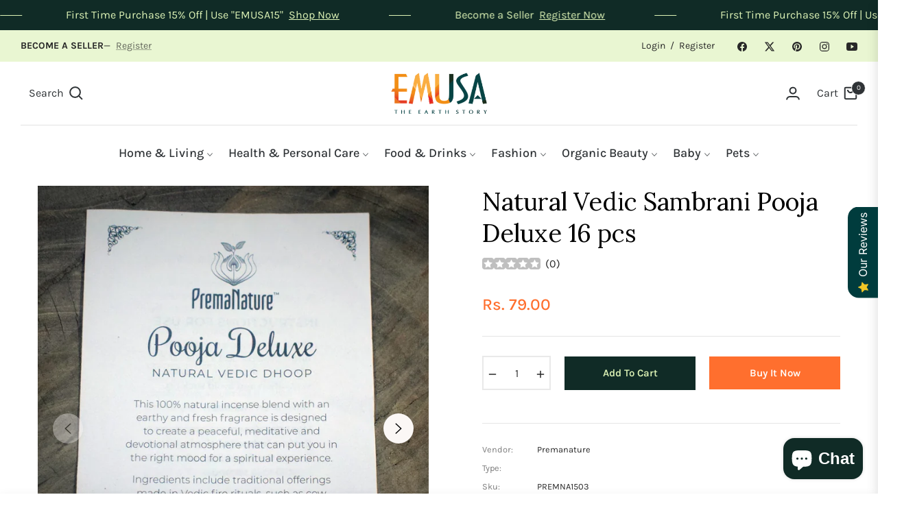

--- FILE ---
content_type: text/css
request_url: https://emusasustainable.com/cdn/shop/t/6/assets/component-pickup-availability.css?v=34044581668719175841701953843
body_size: 73
content:
pickup-availability{display:block}pickup-availability[available]{min-height:8rem}.pickup-availability-preview{align-items:flex-start;display:flex;gap:.2rem;padding:0rem 2rem 0 0}.pickup-availability-preview .icon{flex-shrink:0;height:1.8rem;width:1.2rem;fill:#21d17d;margin-right:.5rem}.pickup-availability-preview .icon-unavailable{height:1.6rem;margin-top:.1rem}.pickup-availability-button{background-color:transparent;color:rgba(var(--color-foreground),.75);border:none;padding:0 0 .2rem;text-align:left;text-decoration:underline;font-size:14px}.pickup-availability-button:hover{color:rgb(var(--color-foreground))}.pickup-availability-info *{margin:0 0 .6rem}.pickup-availability-info .caption-large{margin-bottom:0}.pickup-availability-info .caption{font-size:80%;color:rgba(var(--color-body-text-rgb),.6)}pickup-availability-drawer{background-color:var(--color-body);height:100%;opacity:0;overflow-y:auto;padding:2rem;position:fixed;top:0;right:0;z-index:9999;transition:opacity var(--duration-default) ease,transform var(--duration-default) ease;transform:translate(100%);width:100%;border-width:0 0 0 1px;border-color:var(--g-input-border);border-style:solid;filter:drop-shadow(var(--drawer-shadow-horizontal-offset) var(--drawer-shadow-vertical-offset) var(--drawer-shadow-blur-radius) rgba(var(--color-shadow),var(--drawer-shadow-opacity)))}pickup-availability-drawer[open]{transform:translate(0);opacity:1}@media screen and (min-width: 750px){pickup-availability-drawer{transform:translate(100%);width:28rem}pickup-availability-drawer[open]{opacity:1;transform:translate(0);animation:animateDrawerOpen var(--duration-default) ease}}.pickup-availability-header{align-items:flex-start;display:flex;justify-content:space-between;margin-bottom:1.2rem}.pickup-availability-drawer-title{margin:.5rem 0 0}.pickup-availability-header .icon{width:2rem}.pickup-availability-drawer-button{background-color:transparent;border:none;color:rgb(var(--color-foreground));cursor:pointer;display:block;height:2.5rem;width:2.5rem}.pickup-availability-drawer-button:hover{color:rgba(var(--color-foreground),.75)}.pickup-availability-variant{line-height:calc(1 + .2 / var(--font-body-scale));margin:0 0 1.2rem;text-transform:capitalize;color:rgba(var(--color-foreground),.6)}.pickup-availability-variant>*+strong{margin-left:1rem}.pickup-availability-list__item{border-bottom:.1rem solid rgba(var(--color-foreground),.08);padding:2rem 0}.pickup-availability-list__item:first-child{border-top:.1rem solid rgba(var(--color-foreground),.08)}.pickup-availability-list__item>*{margin:0}.pickup-availability-list__item>*+*{margin-top:.5rem}.pickup-availability-address{font-style:italic;font-size:80%;line-height:calc(1 + .5 / var(--font-body-scale))}.pickup-availability-address p{margin:0}@media screen and (max-width: 749px){@keyframes animateDrawerOpen{0%{opacity:0;transform:translate(100%)}to{opacity:1;transform:translate(0)}}}@media screen and (min-width: 750px){@keyframes animateDrawerOpen{0%{opacity:0;transform:translate(100%)}to{opacity:1;transform:translate(0)}}}
/*# sourceMappingURL=/cdn/shop/t/6/assets/component-pickup-availability.css.map?v=34044581668719175841701953843 */


--- FILE ---
content_type: text/javascript; charset=utf-8
request_url: https://emusasustainable.com/products/natural-vedic-sambrani-pooja-deluxe-16-pcs.js
body_size: 981
content:
{"id":7862823321850,"title":"Natural Vedic Sambrani  Pooja Deluxe  16 pcs","handle":"natural-vedic-sambrani-pooja-deluxe-16-pcs","description":"\u003ctable width=\"1875\" data-mce-fragment=\"1\"\u003e\n\u003ctbody data-mce-fragment=\"1\"\u003e\n\u003ctr data-mce-fragment=\"1\"\u003e\n\u003ctd width=\"1875\" data-mce-fragment=\"1\"\u003eLONG-BURNING more than 30 minutes\u003cbr data-mce-fragment=\"1\"\u003e HIGH QUALITY, VEDIC \u0026amp; NATURAL  A carefully crafted incense with natural ingredients to ensure a pleasant and healthy experience.\u003cbr data-mce-fragment=\"1\"\u003e GOOD VIBRATIONS  Ancient methods prescribed in the Vedas charge the water theertham that is mixed with the incense. Positive vibrations assured\u003cbr data-mce-fragment=\"1\"\u003e SPECIAL EXPERIENCE  Each incense variety is specially made using a combination of natural, traditional Vedic ingredients known to create a specific positive effect on body and mind. Scan the QR code on the side of the box to find out how to intensify your experience even further\u003cbr data-mce-fragment=\"1\"\u003e CHARITY  It's also nice to know that with each dhoop sambrani you burn, money from the profit is donated to one of the charities on our website.\u003cbr data-mce-fragment=\"1\"\u003e PROPERTIES  This 100% natural incense blend with an earthy and fresh fragrance is designed to create a peaceful, meditative and devotional atmosphere that can put you in the right mood for a spiritual experience. Ingredients include traditional offerings made in Vedic fire rituals, such as cow dung and ghee, camphor and grains. Its essential oils, benzoin and aromatic wood powders can create a positive state of mind, making this the perfect sambrani for your daily pooja.\u003c\/td\u003e\n\u003c\/tr\u003e\n\u003c\/tbody\u003e\n\u003c\/table\u003e","published_at":"2022-12-08T14:48:34+05:30","created_at":"2022-12-08T14:48:32+05:30","vendor":"Premanature","type":"","tags":[],"price":7900,"price_min":7900,"price_max":7900,"available":true,"price_varies":false,"compare_at_price":null,"compare_at_price_min":0,"compare_at_price_max":0,"compare_at_price_varies":false,"variants":[{"id":43751820099834,"title":"Default Title","option1":"Default Title","option2":null,"option3":null,"sku":"PREMNA1503","requires_shipping":true,"taxable":false,"featured_image":null,"available":true,"name":"Natural Vedic Sambrani  Pooja Deluxe  16 pcs","public_title":null,"options":["Default Title"],"price":7900,"weight":0,"compare_at_price":null,"inventory_management":"shopify","barcode":"","requires_selling_plan":false,"selling_plan_allocations":[]}],"images":["\/\/cdn.shopify.com\/s\/files\/1\/0669\/8123\/2890\/products\/DSC_0342-scaled_1.jpg?v=1670491116","\/\/cdn.shopify.com\/s\/files\/1\/0669\/8123\/2890\/products\/back-natural_2.jpg?v=1670491115","\/\/cdn.shopify.com\/s\/files\/1\/0669\/8123\/2890\/products\/instructions-1-1_6.jpg?v=1670491116","\/\/cdn.shopify.com\/s\/files\/1\/0669\/8123\/2890\/products\/DSC_0267-scaled_1.jpg?v=1670491115","\/\/cdn.shopify.com\/s\/files\/1\/0669\/8123\/2890\/products\/DSC_0303-2-scaled_1.jpg?v=1670491115","\/\/cdn.shopify.com\/s\/files\/1\/0669\/8123\/2890\/products\/deluxe_3.jpg?v=1670491115","\/\/cdn.shopify.com\/s\/files\/1\/0669\/8123\/2890\/products\/deluxe_2.jpg?v=1670491114"],"featured_image":"\/\/cdn.shopify.com\/s\/files\/1\/0669\/8123\/2890\/products\/DSC_0342-scaled_1.jpg?v=1670491116","options":[{"name":"Title","position":1,"values":["Default Title"]}],"url":"\/products\/natural-vedic-sambrani-pooja-deluxe-16-pcs","media":[{"alt":null,"id":31159949033722,"position":1,"preview_image":{"aspect_ratio":1.586,"height":1614,"width":2560,"src":"https:\/\/cdn.shopify.com\/s\/files\/1\/0669\/8123\/2890\/products\/DSC_0342-scaled_1.jpg?v=1670491116"},"aspect_ratio":1.586,"height":1614,"media_type":"image","src":"https:\/\/cdn.shopify.com\/s\/files\/1\/0669\/8123\/2890\/products\/DSC_0342-scaled_1.jpg?v=1670491116","width":2560},{"alt":null,"id":31159949066490,"position":2,"preview_image":{"aspect_ratio":1.507,"height":690,"width":1040,"src":"https:\/\/cdn.shopify.com\/s\/files\/1\/0669\/8123\/2890\/products\/back-natural_2.jpg?v=1670491115"},"aspect_ratio":1.507,"height":690,"media_type":"image","src":"https:\/\/cdn.shopify.com\/s\/files\/1\/0669\/8123\/2890\/products\/back-natural_2.jpg?v=1670491115","width":1040},{"alt":null,"id":31159949099258,"position":3,"preview_image":{"aspect_ratio":1.39,"height":720,"width":1001,"src":"https:\/\/cdn.shopify.com\/s\/files\/1\/0669\/8123\/2890\/products\/instructions-1-1_6.jpg?v=1670491116"},"aspect_ratio":1.39,"height":720,"media_type":"image","src":"https:\/\/cdn.shopify.com\/s\/files\/1\/0669\/8123\/2890\/products\/instructions-1-1_6.jpg?v=1670491116","width":1001},{"alt":null,"id":31159949132026,"position":4,"preview_image":{"aspect_ratio":1.5,"height":1707,"width":2560,"src":"https:\/\/cdn.shopify.com\/s\/files\/1\/0669\/8123\/2890\/products\/DSC_0267-scaled_1.jpg?v=1670491115"},"aspect_ratio":1.5,"height":1707,"media_type":"image","src":"https:\/\/cdn.shopify.com\/s\/files\/1\/0669\/8123\/2890\/products\/DSC_0267-scaled_1.jpg?v=1670491115","width":2560},{"alt":null,"id":31159949164794,"position":5,"preview_image":{"aspect_ratio":1.5,"height":1707,"width":2560,"src":"https:\/\/cdn.shopify.com\/s\/files\/1\/0669\/8123\/2890\/products\/DSC_0303-2-scaled_1.jpg?v=1670491115"},"aspect_ratio":1.5,"height":1707,"media_type":"image","src":"https:\/\/cdn.shopify.com\/s\/files\/1\/0669\/8123\/2890\/products\/DSC_0303-2-scaled_1.jpg?v=1670491115","width":2560},{"alt":null,"id":31159949197562,"position":6,"preview_image":{"aspect_ratio":1.499,"height":567,"width":850,"src":"https:\/\/cdn.shopify.com\/s\/files\/1\/0669\/8123\/2890\/products\/deluxe_3.jpg?v=1670491115"},"aspect_ratio":1.499,"height":567,"media_type":"image","src":"https:\/\/cdn.shopify.com\/s\/files\/1\/0669\/8123\/2890\/products\/deluxe_3.jpg?v=1670491115","width":850},{"alt":null,"id":31159949230330,"position":7,"preview_image":{"aspect_ratio":1.0,"height":960,"width":960,"src":"https:\/\/cdn.shopify.com\/s\/files\/1\/0669\/8123\/2890\/products\/deluxe_2.jpg?v=1670491114"},"aspect_ratio":1.0,"height":960,"media_type":"image","src":"https:\/\/cdn.shopify.com\/s\/files\/1\/0669\/8123\/2890\/products\/deluxe_2.jpg?v=1670491114","width":960}],"requires_selling_plan":false,"selling_plan_groups":[]}